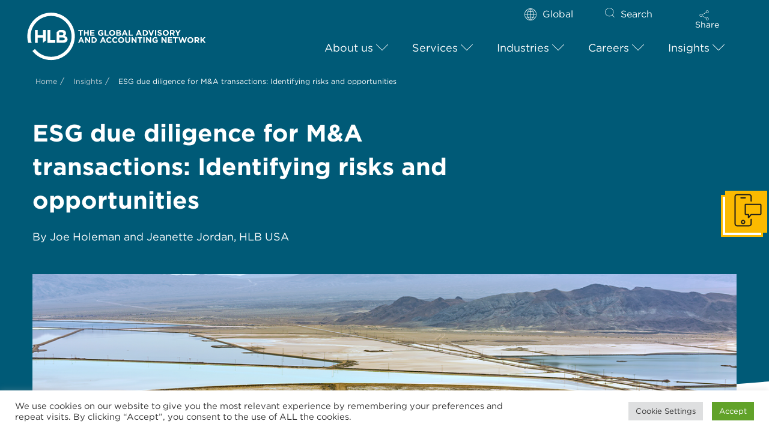

--- FILE ---
content_type: text/html; charset=UTF-8
request_url: https://www.hlb.global/wp-admin/admin-ajax.php
body_size: -630
content:
<input type="hidden" name="register-security" value="a2fc7810cf" /><input type="hidden" name="_wp_http_referer" value="/wp-admin/admin-ajax.php" />

--- FILE ---
content_type: text/html; charset=UTF-8
request_url: https://www.hlb.global/wp-admin/admin-ajax.php
body_size: -663
content:
<input type="hidden" name="register-security" value="a2fc7810cf" /><input type="hidden" name="_wp_http_referer" value="/wp-admin/admin-ajax.php" />

--- FILE ---
content_type: text/css
request_url: https://www.hlb.global/wp-content/cache/min/1/wp-content/plugins/wp-jobsearch/css/jquery.tagit.css?ver=1751374830
body_size: 251
content:
ul.tagit{padding:1px 5px;overflow:auto;margin-left:inherit;margin-right:inherit}.jobsearch-typo-wrap .ui-widget-content.tagit li{display:block;float:left;margin:2px 5px 2px 0;background-color:#f6f6f6;border:1px solid #ddd;box-shadow:none;padding-bottom:0;padding-top:0}ul.tagit li.tagit-choice{position:relative;line-height:inherit}input.tagit-hidden-field{display:none}ul.tagit li.tagit-choice-read-only{padding:.2em .5em .2em .5em}ul.tagit li.tagit-choice-editable{padding:.2em 18px .2em .5em}ul.tagit li.tagit-new{padding:.25em 4px .25em 0}ul.tagit li.tagit-choice a.tagit-label{cursor:pointer;text-decoration:none}ul.tagit li.tagit-choice .tagit-close{cursor:pointer;position:absolute;right:.1em;top:50%;margin-top:-8px;line-height:17px}ul.tagit li.tagit-choice .tagit-close .text-icon{display:none}ul.tagit li.tagit-choice input{display:block;float:left;margin:2px 5px 2px 0}ul.tagit input[type="text"]{-moz-box-sizing:border-box;-webkit-box-sizing:border-box;box-sizing:border-box;-moz-box-shadow:none;-webkit-box-shadow:none;box-shadow:none;border:none;margin:0;padding:0;width:inherit;background-color:inherit;outline:none}.jobsearch-employer-profile-form li input.ui-autocomplete-input.ui-widget-content{background-color:#fff;border:none;height:29px;padding:0 20px;border:none;box-shadow:inherit}.jobsearch-typo-wrap .jobsearch-employer-profile-form li.tagit-new{background-color:#fff;border:none;padding:0 0;border:none;box-shadow:inherit}.suggested-skills-con{display:none;width:100%;margin-top:16px}.suggested-skills-con h5{margin-bottom:16px}.suggested-skills li{float:left;list-style:none;line-height:1;margin:0 4px 4px 0;background-color:#f6f6f6;border:1px solid #ddd;padding:4px 8px;border-radius:3px;cursor:pointer;-webkit-transition:all 0.4s ease-in-out;-moz-transition:all 0.4s ease-in-out;-ms-transition:all 0.4s ease-in-out;-o-transition:all 0.4s ease-in-out;transition:all 0.4s ease-in-out}.suggested-skills li:before{content:"\f067";font-family:FontAwesome;display:inline-block;margin:0 4px 0 0;font-size:10px}.suggested-skills li:hover{color:#fff}

--- FILE ---
content_type: application/javascript
request_url: https://www.hlb.global/wp-content/cache/min/1/wp-content/plugins/hlb-extension/assets/js/idmhlb-office-ajax.js?ver=1751374831
body_size: 160
content:
jQuery(document).ready(function($){function fetch_offices(paged=1){let country=$('.country-office-filter').val();let city=$('.city-office-filter').val();let postsPerPage=parseInt($('.posts_per_page').val())||8;let offset=(paged-1)*postsPerPage;let data={action:'load_hlb_offices',paged:paged,offset:offset,posts_per_page:postsPerPage,country:country,city:city,post_order:$('input[name="post_order"]').val(),post_order_by:$('input[name="post_order_by"]').val(),post_type:$('input[name="post_type"]').val(),filter_post_array:$('input[name="sp_default_cat"]').val(),filter_type:'include',wpml_lang:$('html').attr('lang')||'',show_primarycontact:$('.show_primarycontact').val()==='true',show_email:$('.show_email').val()==='true',show_website:$('.show_website').val()==='true',};$.ajax({url:idmhlb_ajax.ajax_url,type:'POST',data:data,beforeSend:function(){$('.eacs-load-more-button-wrap .loader').show();$('.load-more-office').hide();$('.load-more-office').prop('disabled',!0)},success:function(response){if(paged===1){$('.shared_posts').html(response.html)}else{$('.shared_posts').append(response.html)}
if(response.has_more){$('.load-more-office').show().prop('disabled',!1)}else{$('.load-more-office').hide()}
$('.load-more-office').data('paged',paged+1);$('.eacs-load-more-button-wrap .loader').hide()}})}
$(document).on('click','.load-more-office',function(e){e.preventDefault();let paged=parseInt($(this).data('paged'))||2;fetch_offices(paged)});$('.country-office-filter, .city-office-filter').on('change',function(){$('.load-more-office').data('paged',2);fetch_offices(1)})})

--- FILE ---
content_type: image/svg+xml
request_url: https://www.hlb.global/wp-content/uploads/2022/04/stcikylogo.svg
body_size: 554
content:
<?xml version="1.0" encoding="utf-8"?>
<!-- Generator: Adobe Illustrator 22.1.0, SVG Export Plug-In . SVG Version: 6.00 Build 0)  -->
<svg version="1.1" id="Layer_1" xmlns="http://www.w3.org/2000/svg" xmlns:xlink="http://www.w3.org/1999/xlink" x="0px" y="0px"
	 viewBox="0 0 222.25 60" style="enable-background:new 0 0 222.25 60;" xml:space="preserve">
<style type="text/css">
	.st0{fill:#FFFFFF;}
</style>
<g>
	<g>
		<path class="st0" d="M47.257,29.67l-0.242-0.031c0.972-0.638,1.762-1.622,1.762-3.324V26.27c0-1.087-0.333-1.971-0.999-2.696
			c-0.832-0.906-2.143-1.405-3.807-1.405H40.68l-3.47,2.711v13.168h7.554c3.584,0,5.943-1.452,5.943-4.356v-0.045
			C50.707,31.516,49.303,29.93,47.257,29.67z M40.33,25.228h3.162c1.352,0,2.101,0.589,2.101,1.631v0.045
			c0,1.178-0.895,1.676-2.309,1.676H40.33V25.228z M47.237,33.263c0,1.18-0.93,1.724-2.473,1.724h-4.151v-3.493h4.038
			c1.792,0,2.586,0.658,2.586,1.724V33.263z"/>
	</g>
	<path class="st0" d="M10.475,22.17h3.493v6.284h6.443V22.17h3.493v13.107l-3.493,2.772v-6.374h-6.443v6.374h-3.493V22.17z"/>
	<path class="st0" d="M25.977,22.17h3.493v12.704h6.084v3.176h-9.577V22.17z"/>
	<path class="st0" d="M53.496,12.116L53.496,12.116C48.129,5.238,39.765,0.807,30.385,0.807c-16.157,0-29.302,13.145-29.302,29.302
		c0,2.74,0.379,5.393,1.086,7.91h4.221c-0.823-2.49-1.27-5.148-1.27-7.91c0-13.931,11.334-25.265,25.265-25.265
		c8.091,0,15.305,3.824,19.932,9.758h0c3.318,4.276,5.296,9.64,5.296,15.459c0,13.931-11.334,25.265-25.265,25.265
		c-8.032,0-15.201-3.768-19.832-9.629l-3.18,2.485c5.371,6.805,13.69,11.182,23.012,11.182c16.157,0,29.302-13.145,29.302-29.302
		C59.65,23.306,57.351,17.078,53.496,12.116z"/>
	<path class="st0" d="M6.389,38.02H2.168c0.006,0.02,0.011,0.04,0.016,0.059h4.224C6.402,38.059,6.396,38.039,6.389,38.02z"/>
	<path class="st0" d="M10.516,45.7l-3.18,2.484c0.012,0.016,0.025,0.031,0.037,0.046l3.18-2.485
		C10.541,45.73,10.528,45.715,10.516,45.7z"/>
</g>

</svg>
